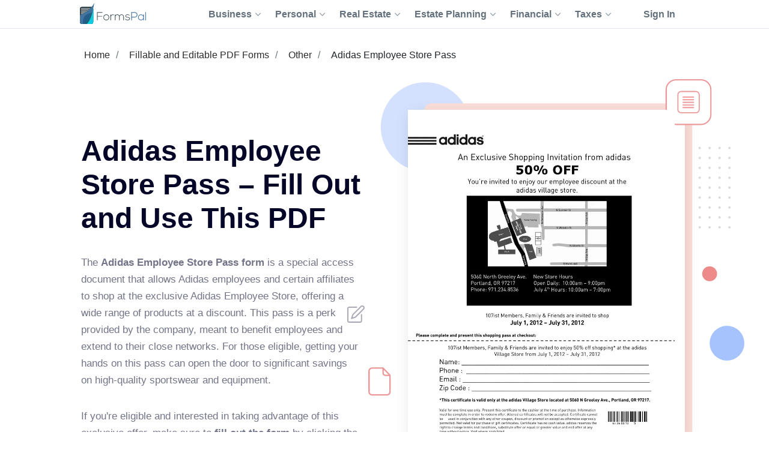

--- FILE ---
content_type: text/html;charset=UTF-8
request_url: https://formspal.com/pdf-forms/other/adidas-employee-store-pass/
body_size: 15222
content:
<!DOCTYPE html><html>
<head>
<meta http-equiv="Content-Type" content="text/html; charset=UTF-8">
<link rel="preconnect" href="https://fonts.gstatic.com">
<script>(function(w,d,s,l,i){w[l]=w[l]||[];w[l].push({'gtm.start':
							new Date().getTime(),event:'gtm.js'});var f=d.getElementsByTagName(s)[0],
							j=d.createElement(s),dl=l!='dataLayer'?'&l='+l:'';j.async=true;j.src=
							'https://www.googletagmanager.com/gtm.js?id='+i+dl;f.parentNode.insertBefore(j,f);
							})(window,document,'script','dataLayer','GTM-WNMWS4B');</script><title>Adidas Employee Store Pass ≡ Fill Out Printable PDF Forms</title>
<meta name="description" content="Browsing for Adidas Employee Store Pass? On FormsPal, anyone can find this form and change or fill it out with our PDF editor online. Use Adidas Employee Store Pass right now for free!">
<link rel="canonical" href="https://formspal.com/pdf-forms/other/adidas-employee-store-pass/">
<style>
					.sr-only {
						position: absolute;
						width: 1px;
						height: 1px;
						padding: 0;
						margin: -1px;
						overflow: hidden;
						clip: rect(0, 0, 0, 0);
						white-space: nowrap;
						border-width: 0;
					}
				</style>
<meta name="viewport" content="width=device-width, initial-scale=1, shrink-to-fit=no">
<meta name="robots" content="index, follow">
<link rel="shortcut icon" type="ico" href="/favicon.ico">
<link rel="apple-touch-icon" sizes="180x180" href="https://formspal.com/apple-touch-icon.png">
<link rel="icon" type="image/png" sizes="32x32" href="https://formspal.com/favicon-32x32.png">
<link rel="icon" type="image/png" sizes="16x16" href="https://formspal.com/favicon-16x16.png">
<link rel="mask-icon" href="https://formspal.com/safari-pinned-tab.svg" color="#5bbad5">
<meta name="google-site-verification" content="M6EI8EVFmhV11XW2YOpR3PkP6qX0Nq7p2N8QaVrqulo">
<link rel="preload" as="font" href="https://fonts.gstatic.com/s/roboto/v20/KFOlCnqEu92Fr1MmSU5fBBc4AMP6lQ.woff2" type="font/woff2" crossorigin="anonymous">
<link rel="preload" as="font" href="https://fonts.gstatic.com/s/roboto/v20/KFOmCnqEu92Fr1Mu4mxKKTU1Kg.woff2" type="font/woff2" crossorigin="anonymous">
<link rel="preload" as="font" href="https://fonts.gstatic.com/s/roboto/v20/KFOlCnqEu92Fr1MmEU9fBBc4AMP6lQ.woff2" type="font/woff2" crossorigin="anonymous">
<link rel="stylesheet" type="text/css" href="/build/assets/formspal_CvMN24JP.css" media="all">
<link rel="stylesheet" type="text/css" href="/build/assets/pdf-document-landing-2_aQSpoQbf.css" media="all">
<script type="module" src="/build/assets/pdf-document-landing-2-CUo70y5I.js"></script><script type="module" src="/build/assets/formspal-IYxYy91b.js"></script><script type="application/ld+json">
				{
					"@context": "https://schema.org",
					"@graph": [
						{
							"@type": "Organization",
							"@id": "https://formspal.com/#organization",
							"name": "FormsPal",
							"url": "https://formspal.com/",
							"sameAs": [
								"https://www.facebook.com/FormsPal/",
								"https://www.youtube.com/c/FormsPal/",
								"https://www.pinterest.com/formspal/",
								"https://twitter.com/FormsPal/"
							],
							"logo": {
								"@type": "ImageObject",
								"@id": "https://formspal.com/#logo",
								"inLanguage": "en-US",
								"url": "https://formspal.com/wp-content/uploads/2020/06/favicon-512.png",
								"contentUrl": "https://formspal.com/wp-content/uploads/2020/06/favicon-512.png",
								"width": 512,
								"height": 512,
								"caption": "FormsPal"
							},
							"image": {
								"@id": "https://formspal.com/#logo"
							},
							"legalName": "Altitude Software FZ-LLC",
							"address": {
								"@type": "PostalAddress",
								"addressLocality": "Al Hulaila Industrial Zone-FZ",
								"addressCountry": "UAE",
								"streetAddress": "W1-S011, Shed No.23",
								"addressRegion": "RAK"
							},
							"contactPoint": {
								"@type": "ContactPoint",
								"contactType": "customer support",
								"email": "support@formspal.com"
							}
						},
						{
							"@type": "WebSite",
							"@id": "https://formspal.com/#website",
							"url": "https://formspal.com/",
							"name": "FormsPal",
							"description": "Legal language is complex by nature, but we strive to make it easy to create various contracts and agreements at a fracture of a price by providing free fillable legal forms and simple step-by-step tools",
							"publisher": {
								"@id": "https://formspal.com/#organization"
							},
							"inLanguage": "en-US",
							"potentialAction": {
								"@type": "SearchAction",
								"target": {
									"@type": "EntryPoint",
									"urlTemplate": "https://formspal.com/?s={search_term_string}"
								},
								"query-input": "required name=search_term_string"
							}
						},
						{
							"@type": "ImageObject",
							"@id": "https://formspal.com/pdf-forms/other/adidas-employee-store-pass/#primaryimage",
							"inLanguage": "en-US",
							"url": "https://formspal.com/pdf-forms/other/adidas-employee-store-pass/adidas-employee-store-pass-preview.webp",
							"contentUrl": "https://formspal.com/pdf-forms/other/adidas-employee-store-pass/adidas-employee-store-pass-preview.webp",
							"width": "850",
							"height": "1100",
							"caption": "Adidas Employee Store Pass preview"
						},
						{
							"@type": "WebPage",
							"@id": "https://formspal.com/pdf-forms/other/adidas-employee-store-pass/#webpage",
							"url": "https://formspal.com/pdf-forms/other/adidas-employee-store-pass/",
							"name": "Adidas Employee Store Pass – Fill Out and Use This PDF",
							"isPartOf": {
								"@id": "https://formspal.com/#website"
							},
							"dateModified":  "2024-09-06",
							"description": "Browsing for Adidas Employee Store Pass? On FormsPal, anyone can find this form and change or fill it out with our PDF editor online. Use Adidas Employee Store Pass right now for free!",
							"breadcrumb": {
								"@id": "https://formspal.com/pdf-forms/other/adidas-employee-store-pass/#breadcrumb"
							},
							"inLanguage": "en-US",
							"potentialAction": [
								{
									"@type": "ReadAction",
									"target": [
										"https://formspal.com/pdf-forms/other/adidas-employee-store-pass/"
									]
								}
							]
						},
						{
							"@type": "BreadcrumbList",
							"@id": "https://formspal.com/pdf-forms/other/adidas-employee-store-pass/#breadcrumb",
							"itemListElement": [ 
								{
									"@type": "ListItem",
									"position": 1,
									"name": "Home",
									"item": "https://formspal.com/"
								}, 
								{
									"@type": "ListItem",
									"position": 2,
									"name": "Fillable and Editable PDF Forms",
									"item": "https://formspal.com/pdf-forms/"
								}, 
								{
									"@type": "ListItem",
									"position": 3,
									"name": "Other",
									"item": "https://formspal.com/pdf-forms/other/"
								}, 
								{
									"@type": "ListItem",
									"position": 4,
									"name": "Adidas Employee Store Pass",
									"item": "https://formspal.com/pdf-forms/other/adidas-employee-store-pass/"
								}
							]
						}
					]
				}
			</script><script type="application/ld+json">
					{
						"@context":"https://schema.org",
						"@type":"Product",
						"brand": {
							"@type": "Organization",
							"@id": "https://formspal.com/#organization"
						},
						"name": "Adidas Employee Store Pass ≡ Fill Out Printable PDF Forms",
						"description": "Browsing for Adidas Employee Store Pass? On FormsPal, anyone can find this form and change or fill it out with our PDF editor online. Use Adidas Employee Store Pass right now for free!",
						"aggregateRating": {
							"@type": "AggregateRating",
							"worstRating": "1",
							"bestRating": "5",
							"ratingValue": "5",
							"ratingCount": "1"
						}
					}
				</script><script type="application/ld+json">
					{
						"@context": "https://schema.org",
						"@type": "VideoObject",
						"name": "How To Get Adidas Employee Store Pass On The App!",
						"description": "You can now book a shopping trip at the Adidas Employee Store on the Adidas app. All you have to do is have an Adidas account and be within a certain range o...",
						"thumbnailUrl": "https://i.ytimg.com/vi/TZ2SsAc0zWI/maxresdefault.jpg",
						"duration": "PT6M12S",
						"contentUrl": "https://www.youtube.com/watch?v=TZ2SsAc0zWI",
						"embedUrl": "https://www.youtube.com/embed/TZ2SsAc0zWI",
						"uploadDate": "2020-07-09",
						"potentialAction": {
							"@type": "SeekToAction",
							"target": "https://youtu.be/TZ2SsAc0zWI?t={seek_to_second_number}",
							"startOffset-input": "required name=seek_to_second_number"
						}
					}
				</script><meta http-equiv="content-language" content="en-US">
<meta property="og:locale" content="en_US">
<meta property="og:type" content="website">
<meta property="og:title" content="Adidas Employee Store Pass ≡ Fill Out Printable PDF Forms">
<meta property="og:description" content="Adidas Employee Store Pass – Fill Out and Use This PDF">
<meta property="og:url" content="https://formspal.com/pdf-forms/other/adidas-employee-store-pass/">
<meta property="og:site_name" content="FormsPal">
<meta property="article:publisher" content="https://www.facebook.com/FormsPal">
<meta property="article:modified_time" content="2024-09-06">
<meta property="og:image" content="https://formspal.com/pdf-forms/other/adidas-employee-store-pass/adidas-employee-store-pass-preview.webp">
<meta property="og:image:width" content="850">
<meta property="og:image:height" content="1100">
<meta property="og:image:type" content="image/png">
<meta name="twitter:title" content="Adidas Employee Store Pass ≡ Fill Out Printable PDF Forms">
<meta name="twitter:card" content="summary_large_image">
<meta name="twitter:description" content="Adidas Employee Store Pass – Fill Out and Use This PDF">
<meta name="twitter:site" content="@FormsPal">
<script xmlns:str="http://exslt.org/strings" defer>
			window.SERVER_DATA = {
				
					show_state: true,
				
				paymentUrl: "",
				URL_CONSTRUCTOR_BASE: "/create",
				CREATE_DOC_URL: "https://app.formspal.com/pdf-editor/adidas-employee-store-pass",
				
					site_source: "formspal",
				
				documents: [
					
				],
				states: [
					
						{
							label: "Alabama",
							value: "al",
							id: 1,
						}
						,
						{
							label: "Alaska",
							value: "ak",
							id: 3,
						}
						,
						{
							label: "Arizona",
							value: "az",
							id: 5,
						}
						,
						{
							label: "Arkansas",
							value: "ar",
							id: 7,
						}
						,
						{
							label: "California",
							value: "ca",
							id: 9,
						}
						,
						{
							label: "Colorado",
							value: "co",
							id: 11,
						}
						,
						{
							label: "Connecticut",
							value: "ct",
							id: 13,
						}
						,
						{
							label: "Delaware",
							value: "de",
							id: 15,
						}
						,
						{
							label: "District of Columbia",
							value: "dc",
							id: 17,
						}
						,
						{
							label: "Florida",
							value: "fl",
							id: 19,
						}
						,
						{
							label: "Georgia",
							value: "ga",
							id: 21,
						}
						,
						{
							label: "Hawaii",
							value: "hi",
							id: 23,
						}
						,
						{
							label: "Idaho",
							value: "id",
							id: 25,
						}
						,
						{
							label: "Illinois",
							value: "il",
							id: 27,
						}
						,
						{
							label: "Indiana",
							value: "in",
							id: 29,
						}
						,
						{
							label: "Iowa",
							value: "ia",
							id: 31,
						}
						,
						{
							label: "Kansas",
							value: "ks",
							id: 33,
						}
						,
						{
							label: "Kentucky",
							value: "ky",
							id: 35,
						}
						,
						{
							label: "Louisiana",
							value: "la",
							id: 37,
						}
						,
						{
							label: "Maine",
							value: "me",
							id: 39,
						}
						,
						{
							label: "Maryland",
							value: "md",
							id: 41,
						}
						,
						{
							label: "Massachusetts",
							value: "ma",
							id: 43,
						}
						,
						{
							label: "Michigan",
							value: "mi",
							id: 45,
						}
						,
						{
							label: "Minnesota",
							value: "mn",
							id: 47,
						}
						,
						{
							label: "Mississippi",
							value: "ms",
							id: 49,
						}
						,
						{
							label: "Missouri",
							value: "mo",
							id: 51,
						}
						,
						{
							label: "Montana",
							value: "mt",
							id: 53,
						}
						,
						{
							label: "Nebraska",
							value: "ne",
							id: 55,
						}
						,
						{
							label: "Nevada",
							value: "nv",
							id: 57,
						}
						,
						{
							label: "New Hampshire",
							value: "nh",
							id: 59,
						}
						,
						{
							label: "New Jersey",
							value: "nj",
							id: 61,
						}
						,
						{
							label: "New Mexico",
							value: "nm",
							id: 63,
						}
						,
						{
							label: "New York",
							value: "ny",
							id: 65,
						}
						,
						{
							label: "North Carolina",
							value: "nc",
							id: 67,
						}
						,
						{
							label: "North Dakota",
							value: "nd",
							id: 69,
						}
						,
						{
							label: "Ohio",
							value: "oh",
							id: 71,
						}
						,
						{
							label: "Oklahoma",
							value: "ok",
							id: 73,
						}
						,
						{
							label: "Oregon",
							value: "or",
							id: 75,
						}
						,
						{
							label: "Pennsylvania",
							value: "pa",
							id: 77,
						}
						,
						{
							label: "Rhode Island",
							value: "ri",
							id: 79,
						}
						,
						{
							label: "South Carolina",
							value: "sc",
							id: 81,
						}
						,
						{
							label: "South Dakota",
							value: "sd",
							id: 83,
						}
						,
						{
							label: "Tennessee",
							value: "tn",
							id: 85,
						}
						,
						{
							label: "Texas",
							value: "tx",
							id: 87,
						}
						,
						{
							label: "Utah",
							value: "ut",
							id: 89,
						}
						,
						{
							label: "Vermont",
							value: "vt",
							id: 91,
						}
						,
						{
							label: "Virginia",
							value: "va",
							id: 93,
						}
						,
						{
							label: "Washington",
							value: "wa",
							id: 95,
						}
						,
						{
							label: "West Virginia",
							value: "wv",
							id: 97,
						}
						,
						{
							label: "Wisconsin",
							value: "wi",
							id: 99,
						}
						,
						{
							label: "Wyoming",
							value: "wy",
							id: 101,
						}
						
				],
				docTypes: [
					
				],
			}
		</script><script xmlns:str="http://exslt.org/strings" defer>
			window.vocab = {
				search_input_placeholder: "Search any document...",
				select_state_placeholder: "All States",
				document_name: "Adidas Employee Store Pass",
				all_pages: {
					why_we_item_1: "<h4>Free to Use</h4><strong>FormsPal is free to use without any limitations for the first 7 days.</strong> Edit, print and save your document on any device anytime.",
					why_we_item_2: "<h4>Legal and Reliable</h4><strong>Our forms are attorney-approved and valid in your state.</strong> Don’t risk your time and money 							by downloading sketchy forms online. <br />Join the hundreds of our satified daily customer.",
					why_we_item_3: "<h4>Fast and Easy</h4>Our state-of-art custom forms building software is created with you in mind. 							<strong>Answer simple questions and get your Bill of Sale in under 5 minutes.</strong>",
					why_we_item_4: "<h4>Secure and Transparent</h4><strong>You can be that certain that your data is safe with us.</strong> <br />We use advanced encryption 							technology and don’t share your information wih anyone.",
					sign_up_title: "Sign Up",
					validation_error_required: "Required field",
					validation_error_email: "Wrong email",
					validation_error_min_length: "Min [count] symbol",
					add_sign_title: "Add signature",
					add_sign_subtitle: "After adding a signature, you can move it.",
					back_text: "Back",
					download_text: "Download",
					save_continue_text: "Save & Continue",
					save_continue_and_export_text: "Save & Export",
					create_doc_text: "Create My Document",
					search_text: "Search",
					select_state_placeholder_mob: "State",
					select_type_placeholder: "Select Type",
					select_state_placeholder: "All States",
				},
				doc_templates: {
					sign_up_for_down_load: "Sign Up to Download Your Document",
					account_benefit_1: "Creating an account allows you to <strong>save your progress and edit, print, or view your 						document</strong> anytime on any device.",
					account_benefit_2: "We respect your privacy: <strong> we do not share or view your 						information </strong> and all your saved documents are encrypted 						with state of art cryptographic protocols to make sure your 						data is protected and documents are securely stored for future reference.",
					account_benefit_3: "<strong>We do not send spam</strong> or any promotional materials or unsolicited emails.",
					why_create_account: "Why create a free account?",
					why_create_account_item_1: "Edit, print, and save your documents: One-click printing",
					why_create_account_item_2: "Download in Word or PDF:<br />No technical skills required",
					why_create_account_item_3: "Send via Email: Submit <br />your docs effortlessly",
					why_create_account_item_4: "Edit anytime: Update <br />or create new versions",
					not_filled_fields_prompt: "The form contains empty fields. You can edit the document or download it as is.",
					success_add_sign: "Your signature was added successfully",
					preview_doc_content: "<p><span style=\"font-size: xx-large;\"><strong>Great Job!</strong></span></p><p>Create an Account for Free to Save, Print, or Further Customize Your Adidas Employee Store Pass Now:</p>",
				}
			}
		</script>
</head>
<body class="">
<noscript><iframe src="https://www.googletagmanager.com/ns.html?id=GTM-WNMWS4B" height="0" width="0" style="display:none;visibility:hidden"></iframe></noscript>
<header class="header-formspal page-header"><div class="container">
<div class="main-logo"><a href="https://formspal.com/" aria-label="FormsPal Logo"><img src="https://formspal.com/wp-content/themes/formspal/assets/img/logo.svg" alt="FormsPal Logo" width="110" height="35"></a></div>
<div class="main-menu">
<nav class="main-menu__navigation"><ul id="menu-primary-menu" class="main-menu__top-menu-list">
<li id="menu-item-41886" tabindex="0" data-order="1" class="menu-item menu-item-type-custom menu-item-object-custom main-menu__item_has-sub main-menu__item">
<span> Business <svg xmlns="http://www.w3.org/2000/svg" class="chevron" width="14" height="8" viewBox="0 0 14 8" fill="none"><path d="M1 1L7 7L13 1" stroke="#8F99A4" stroke-width="2" stroke-linecap="round" stroke-linejoin="round"></path></svg></span><ul class="main-menu__sub-menu">
<li id="menu-item-41887" class="menu-item menu-item-type-custom menu-item-object-custom main-menu__sub-item_has-sub main-menu__sub-item">
<span> Starting <svg xmlns="http://www.w3.org/2000/svg" class="chevron" width="14" height="8" viewBox="0 0 14 8" fill="none"><path d="M1 1L7 7L13 1" stroke="#8F99A4" stroke-width="2" stroke-linecap="round" stroke-linejoin="round"></path></svg></span><ul class="main-menu__sub-sub-menu">
<li id="menu-item-41888" class="menu-item menu-item-type-custom menu-item-object-custom main-menu__sub-item_has-sub main-menu__sub-sub-item">
<a href="https://formspal.com/llc-operating-agreement-template/"> LLC Operating Agreement <svg xmlns="http://www.w3.org/2000/svg" class="chevron" width="14" height="8" viewBox="0 0 14 8" fill="none"><path d="M1 1L7 7L13 1" stroke="#8F99A4" stroke-width="2" stroke-linecap="round" stroke-linejoin="round"></path></svg></a><ul class="main-menu__sub-sub-menu">
<li id="menu-item-41889" class="menu-item menu-item-type-custom menu-item-object-custom main-menu__sub-sub-item"><a href="https://formspal.com/llc-operating-agreement-template/single-member/">Single-Member Operating Agreement</a></li>
<li id="menu-item-41890" class="menu-item menu-item-type-custom menu-item-object-custom main-menu__sub-sub-item"><a href="https://formspal.com/llc-operating-agreement-template/multi-member/">Multi-Member Operating Agreement</a></li>
</ul>
</li>
<li id="menu-item-41891" class="menu-item menu-item-type-custom menu-item-object-custom main-menu__sub-sub-item"><a href="https://formspal.com/articles-of-incorporation-template/">Articles of Incorporation</a></li>
<li id="menu-item-41892" class="menu-item menu-item-type-custom menu-item-object-custom main-menu__sub-sub-item"><a href="https://formspal.com/corporate-bylaws-template/">Corporate Bylaws</a></li>
<li id="menu-item-41893" class="menu-item menu-item-type-custom menu-item-object-custom main-menu__sub-sub-item"><a href="https://formspal.com/purchase-agreement/business/">Business Purchase Agreement</a></li>
</ul>
</li>
<li id="menu-item-41894" class="menu-item menu-item-type-custom menu-item-object-custom main-menu__sub-item_has-sub main-menu__sub-item">
<span> Operating <svg xmlns="http://www.w3.org/2000/svg" class="chevron" width="14" height="8" viewBox="0 0 14 8" fill="none"><path d="M1 1L7 7L13 1" stroke="#8F99A4" stroke-width="2" stroke-linecap="round" stroke-linejoin="round"></path></svg></span><ul class="main-menu__sub-sub-menu">
<li id="menu-item-41895" class="menu-item menu-item-type-custom menu-item-object-custom main-menu__sub-item_has-sub main-menu__sub-sub-item">
<a href="https://formspal.com/nda-agreement-template/"> Non-Disclosure Agreements (NDA) <svg xmlns="http://www.w3.org/2000/svg" class="chevron" width="14" height="8" viewBox="0 0 14 8" fill="none"><path d="M1 1L7 7L13 1" stroke="#8F99A4" stroke-width="2" stroke-linecap="round" stroke-linejoin="round"></path></svg></a><ul class="main-menu__sub-sub-menu">
<li id="menu-item-41896" class="menu-item menu-item-type-custom menu-item-object-custom main-menu__sub-sub-item"><a href="https://formspal.com/nda-agreement-template/business-associate-agreement/">Business Associate (HIPPA) NDA</a></li>
<li id="menu-item-41897" class="menu-item menu-item-type-custom menu-item-object-custom main-menu__sub-sub-item"><a href="https://formspal.com/nda-agreement-template/mutual/">Mutual NDA</a></li>
<li id="menu-item-41898" class="menu-item menu-item-type-custom menu-item-object-custom main-menu__sub-sub-item"><a href="https://formspal.com/nda-agreement-template/employee-confidentiality-agreement/">Employee HIPPA NDA</a></li>
</ul>
</li>
<li id="menu-item-41899" class="menu-item menu-item-type-custom menu-item-object-custom main-menu__sub-item_has-sub main-menu__sub-sub-item">
<a href="https://formspal.com/letter-of-intent-template/"> Letter of Intent (LOI) <svg xmlns="http://www.w3.org/2000/svg" class="chevron" width="14" height="8" viewBox="0 0 14 8" fill="none"><path d="M1 1L7 7L13 1" stroke="#8F99A4" stroke-width="2" stroke-linecap="round" stroke-linejoin="round"></path></svg></a><ul class="main-menu__sub-sub-menu">
<li id="menu-item-41900" class="menu-item menu-item-type-custom menu-item-object-custom main-menu__sub-sub-item"><a href="https://formspal.com/letter-of-intent-template/purchase/business/">LOI to Purchase Business</a></li>
<li id="menu-item-41901" class="menu-item menu-item-type-custom menu-item-object-custom main-menu__sub-sub-item"><a href="https://formspal.com/letter-of-intent-template/investment/">LOI to Invest</a></li>
</ul>
</li>
<li id="menu-item-41902" class="menu-item menu-item-type-custom menu-item-object-custom main-menu__sub-item_has-sub main-menu__sub-sub-item">
<a href="https://formspal.com/release-of-liability-form/"> Release of Liability <svg xmlns="http://www.w3.org/2000/svg" class="chevron" width="14" height="8" viewBox="0 0 14 8" fill="none"><path d="M1 1L7 7L13 1" stroke="#8F99A4" stroke-width="2" stroke-linecap="round" stroke-linejoin="round"></path></svg></a><ul class="main-menu__sub-sub-menu">
<li id="menu-item-41903" class="menu-item menu-item-type-custom menu-item-object-custom main-menu__sub-sub-item"><a href="https://formspal.com/release-of-liability-form/medical-hipaa/">Medical (HIPPA) Release</a></li>
<li id="menu-item-41904" class="menu-item menu-item-type-custom menu-item-object-custom main-menu__sub-sub-item"><a href="https://formspal.com/release-of-liability-form/photo-release-form/">Photo Release</a></li>
<li id="menu-item-41905" class="menu-item menu-item-type-custom menu-item-object-custom main-menu__sub-sub-item"><a href="https://formspal.com/release-of-liability-form/video-release-form/">Video Release</a></li>
<li id="menu-item-41906" class="menu-item menu-item-type-custom menu-item-object-custom main-menu__sub-sub-item"><a href="https://formspal.com/release-of-liability-form/mechanics-lien-release-form/">Contractor Release</a></li>
</ul>
</li>
<li id="menu-item-41907" class="menu-item menu-item-type-custom menu-item-object-custom main-menu__sub-sub-item"><a href="https://formspal.com/hold-harmless-agreement/">Hold Harmless Agreement</a></li>
<li id="menu-item-41908" class="menu-item menu-item-type-custom menu-item-object-custom main-menu__sub-sub-item"><a href="https://formspal.com/non-compete-agreement-template/">Non-Compete Agreements (NCA)</a></li>
<li id="menu-item-41909" class="menu-item menu-item-type-custom menu-item-object-custom main-menu__sub-sub-item"><a href="https://formspal.com/employee-handbook-template/">Employee Handbook</a></li>
</ul>
</li>
<li id="menu-item-48871" class="menu-item menu-item-type-custom menu-item-object-custom main-menu__sub-item"><a href="https://formspal.com/employment-forms/">Employment</a></li>
</ul>
</li>
<li id="menu-item-41975" tabindex="0" data-order="1" class="menu-item menu-item-type-custom menu-item-object-custom main-menu__item_has-sub main-menu__item">
<span> Personal <svg xmlns="http://www.w3.org/2000/svg" class="chevron" width="14" height="8" viewBox="0 0 14 8" fill="none"><path d="M1 1L7 7L13 1" stroke="#8F99A4" stroke-width="2" stroke-linecap="round" stroke-linejoin="round"></path></svg></span><ul class="main-menu__sub-menu">
<li id="menu-item-41976" class="menu-item menu-item-type-custom menu-item-object-custom main-menu__sub-item_has-sub main-menu__sub-item">
<a href="https://formspal.com/affidavit-forms/"> Affidavits <svg xmlns="http://www.w3.org/2000/svg" class="chevron" width="14" height="8" viewBox="0 0 14 8" fill="none"><path d="M1 1L7 7L13 1" stroke="#8F99A4" stroke-width="2" stroke-linecap="round" stroke-linejoin="round"></path></svg></a><ul class="main-menu__sub-sub-menu">
<li id="menu-item-41977" class="menu-item menu-item-type-custom menu-item-object-custom main-menu__sub-sub-item"><a href="https://formspal.com/affidavit-forms/affidavit-of-heirship/">Affidavit of Heirship</a></li>
<li id="menu-item-41978" class="menu-item menu-item-type-custom menu-item-object-custom main-menu__sub-sub-item"><a href="https://formspal.com/affidavit-forms/affidavit-of-residency/">Affidavit of Residency</a></li>
<li id="menu-item-41979" class="menu-item menu-item-type-custom menu-item-object-custom main-menu__sub-sub-item"><a href="https://formspal.com/affidavit-forms/affidavit-of-service/">Affidavit of Service</a></li>
<li id="menu-item-41980" class="menu-item menu-item-type-custom menu-item-object-custom main-menu__sub-sub-item"><a href="https://formspal.com/affidavit-forms/affidavit-of-correction/">Affidavit of Correction</a></li>
<li id="menu-item-41981" class="menu-item menu-item-type-custom menu-item-object-custom main-menu__sub-sub-item"><a href="https://formspal.com/affidavit-forms/gift-affidavit/">Affidavit of Gift</a></li>
<li id="menu-item-41982" class="menu-item menu-item-type-custom menu-item-object-custom main-menu__sub-sub-item"><a href="https://formspal.com/small-estate-affidavit/">Small Estate Affidavit</a></li>
</ul>
</li>
<li id="menu-item-41983" class="menu-item menu-item-type-custom menu-item-object-custom main-menu__sub-item_has-sub main-menu__sub-item">
<span> Marriage <svg xmlns="http://www.w3.org/2000/svg" class="chevron" width="14" height="8" viewBox="0 0 14 8" fill="none"><path d="M1 1L7 7L13 1" stroke="#8F99A4" stroke-width="2" stroke-linecap="round" stroke-linejoin="round"></path></svg></span><ul class="main-menu__sub-sub-menu">
<li id="menu-item-41984" class="menu-item menu-item-type-custom menu-item-object-custom main-menu__sub-sub-item"><a href="https://formspal.com/prenuptial-agreement-template/">Prenuptial Agreement</a></li>
<li id="menu-item-41985" class="menu-item menu-item-type-custom menu-item-object-custom main-menu__sub-sub-item"><a href="https://formspal.com/marital-divorce-settlement-agreement/">Divorce Settlement Agreement</a></li>
<li id="menu-item-41986" class="menu-item menu-item-type-custom menu-item-object-custom main-menu__sub-sub-item"><a href="https://formspal.com/separation-agreement-template/">Legal Separation Agreement</a></li>
</ul>
</li>
<li id="menu-item-41987" class="menu-item menu-item-type-custom menu-item-object-custom main-menu__sub-item_has-sub main-menu__sub-item">
<span> Children <svg xmlns="http://www.w3.org/2000/svg" class="chevron" width="14" height="8" viewBox="0 0 14 8" fill="none"><path d="M1 1L7 7L13 1" stroke="#8F99A4" stroke-width="2" stroke-linecap="round" stroke-linejoin="round"></path></svg></span><ul class="main-menu__sub-sub-menu">
<li id="menu-item-41988" class="menu-item menu-item-type-custom menu-item-object-custom main-menu__sub-sub-item"><a href="https://formspal.com/power-of-attorney/child-power-of-attorney/">Minor Power of Attorney</a></li>
<li id="menu-item-41989" class="menu-item menu-item-type-custom menu-item-object-custom main-menu__sub-sub-item"><a href="https://formspal.com/release-of-liability-form/photo-release-form/minors/">Minor Photo Release</a></li>
<li id="menu-item-41990" class="menu-item menu-item-type-custom menu-item-object-custom main-menu__sub-sub-item"><a href="https://formspal.com/pdf-forms/temporary-custody-form/">Temporary Custody Form</a></li>
</ul>
</li>
<li id="menu-item-48870" class="menu-item menu-item-type-custom menu-item-object-custom main-menu__sub-item"><a href="https://formspal.com/consent-form/">Consent Forms</a></li>
<li id="menu-item-41991" class="menu-item menu-item-type-custom menu-item-object-custom main-menu__sub-item_has-sub main-menu__sub-item">
<a href="https://formspal.com/recommendation-letter-template/"> Letters of Recommendation <svg xmlns="http://www.w3.org/2000/svg" class="chevron" width="14" height="8" viewBox="0 0 14 8" fill="none"><path d="M1 1L7 7L13 1" stroke="#8F99A4" stroke-width="2" stroke-linecap="round" stroke-linejoin="round"></path></svg></a><ul class="main-menu__sub-sub-menu">
<li id="menu-item-41992" class="menu-item menu-item-type-custom menu-item-object-custom main-menu__sub-sub-item"><a href="https://formspal.com/recommendation-letter-template/character-reference-for-court/">Character Letter for Court</a></li>
<li id="menu-item-41993" class="menu-item menu-item-type-custom menu-item-object-custom main-menu__sub-sub-item"><a href="https://formspal.com/recommendation-letter-template/character-reference-for-court/immigration/">Immigration Letter of Support</a></li>
<li id="menu-item-41994" class="menu-item menu-item-type-custom menu-item-object-custom main-menu__sub-sub-item"><a href="https://formspal.com/recommendation-letter-template/personal/">Personal Reference Letter</a></li>
<li id="menu-item-41995" class="menu-item menu-item-type-custom menu-item-object-custom main-menu__sub-sub-item"><a href="https://formspal.com/recommendation-letter-template/job/">Job Recommendation Letter</a></li>
<li id="menu-item-41996" class="menu-item menu-item-type-custom menu-item-object-custom main-menu__sub-sub-item"><a href="https://formspal.com/recommendation-letter-template/scholarship/">Scholarship Recommendation Letter</a></li>
<li id="menu-item-41997" class="menu-item menu-item-type-custom menu-item-object-custom main-menu__sub-sub-item"><a href="https://formspal.com/recommendation-letter-template/student/">Student Recommendation Letter</a></li>
<li id="menu-item-41998" class="menu-item menu-item-type-custom menu-item-object-custom main-menu__sub-sub-item"><a href="https://formspal.com/recommendation-letter-template/eagle-scout/">Eagle Scout Recommendation Letter</a></li>
<li id="menu-item-41999" class="menu-item menu-item-type-custom menu-item-object-custom main-menu__sub-sub-item"><a href="https://formspal.com/recommendation-letter-template/landlord/">Landlord (Tenant) Recommendation Letter</a></li>
<li id="menu-item-42000" class="menu-item menu-item-type-custom menu-item-object-custom main-menu__sub-sub-item"><a href="https://formspal.com/recommendation-letter-template/coworker/">Coworker Recommendation Letter</a></li>
</ul>
</li>
<li id="menu-item-42001" class="menu-item menu-item-type-custom menu-item-object-custom main-menu__sub-item_has-sub main-menu__sub-item">
<a href="https://formspal.com/resignation-letter/"> Letters of Resignation <svg xmlns="http://www.w3.org/2000/svg" class="chevron" width="14" height="8" viewBox="0 0 14 8" fill="none"><path d="M1 1L7 7L13 1" stroke="#8F99A4" stroke-width="2" stroke-linecap="round" stroke-linejoin="round"></path></svg></a><ul class="main-menu__sub-sub-menu">
<li id="menu-item-42002" class="menu-item menu-item-type-custom menu-item-object-custom main-menu__sub-sub-item"><a href="https://formspal.com/resignation-letter/two-week-notice/">Two-Week Notice Letter</a></li>
<li id="menu-item-42003" class="menu-item menu-item-type-custom menu-item-object-custom main-menu__sub-sub-item"><a href="https://formspal.com/resignation-letter/retirement/">Retirement Letter</a></li>
<li id="menu-item-42004" class="menu-item menu-item-type-custom menu-item-object-custom main-menu__sub-sub-item"><a href="https://formspal.com/resignation-letter/immediate/">Immediate Resignation Letter</a></li>
<li id="menu-item-42005" class="menu-item menu-item-type-custom menu-item-object-custom main-menu__sub-sub-item"><a href="https://formspal.com/resignation-letter/teacher/">Teacher Resignation Letter</a></li>
</ul>
</li>
</ul>
</li>
<li id="menu-item-41910" tabindex="0" data-order="1" class="menu-item menu-item-type-custom menu-item-object-custom main-menu__item_has-sub main-menu__item">
<span> Real Estate <svg xmlns="http://www.w3.org/2000/svg" class="chevron" width="14" height="8" viewBox="0 0 14 8" fill="none"><path d="M1 1L7 7L13 1" stroke="#8F99A4" stroke-width="2" stroke-linecap="round" stroke-linejoin="round"></path></svg></span><ul class="main-menu__sub-menu">
<li id="menu-item-41911" class="menu-item menu-item-type-custom menu-item-object-custom main-menu__sub-item_has-sub main-menu__sub-item">
<a href="https://formspal.com/rental-lease-agreement-forms/"> Lease\Rental Agreements <svg xmlns="http://www.w3.org/2000/svg" class="chevron" width="14" height="8" viewBox="0 0 14 8" fill="none"><path d="M1 1L7 7L13 1" stroke="#8F99A4" stroke-width="2" stroke-linecap="round" stroke-linejoin="round"></path></svg></a><ul class="main-menu__sub-sub-menu">
<li id="menu-item-41912" class="menu-item menu-item-type-custom menu-item-object-custom main-menu__sub-sub-item"><a href="https://formspal.com/rental-lease-agreement-forms/simple-one-page-lease/">Simple Lease Agreement (One-Page)</a></li>
<li id="menu-item-41913" class="menu-item menu-item-type-custom menu-item-object-custom main-menu__sub-sub-item"><a href="https://formspal.com/rental-lease-agreement-forms/room-agreement/">Room Rental Agreement</a></li>
<li id="menu-item-41914" class="menu-item menu-item-type-custom menu-item-object-custom main-menu__sub-sub-item"><a href="https://formspal.com/rental-lease-agreement-forms/lease-to-own-agreement/">Rent to Own Contract</a></li>
<li id="menu-item-41915" class="menu-item menu-item-type-custom menu-item-object-custom main-menu__sub-sub-item"><a href="https://formspal.com/rental-lease-agreement-forms/sublease-agreement/">Sublease Agreement</a></li>
<li id="menu-item-41916" class="menu-item menu-item-type-custom menu-item-object-custom main-menu__sub-sub-item"><a href="https://formspal.com/rental-lease-agreement-forms/commercial-lease/">Commercial Lease Agreements</a></li>
<li id="menu-item-41917" class="menu-item menu-item-type-custom menu-item-object-custom main-menu__sub-sub-item"><a href="https://formspal.com/rental-lease-agreement-forms/month-to-month-rental-agreement/">Monthly Lease Agreement</a></li>
</ul>
</li>
<li id="menu-item-41918" class="menu-item menu-item-type-custom menu-item-object-custom main-menu__sub-item_has-sub main-menu__sub-item">
<a href="https://formspal.com/eviction-notice/"> Eviction Notices <svg xmlns="http://www.w3.org/2000/svg" class="chevron" width="14" height="8" viewBox="0 0 14 8" fill="none"><path d="M1 1L7 7L13 1" stroke="#8F99A4" stroke-width="2" stroke-linecap="round" stroke-linejoin="round"></path></svg></a><ul class="main-menu__sub-sub-menu">
<li id="menu-item-41919" class="menu-item menu-item-type-custom menu-item-object-custom main-menu__sub-sub-item"><a href="https://formspal.com/eviction-notice/pay-or-quit-notice/">Late Rent Notice (Pay or Quit)</a></li>
<li id="menu-item-41920" class="menu-item menu-item-type-custom menu-item-object-custom main-menu__sub-sub-item"><a href="https://formspal.com/eviction-notice/3-day-notice-to-vacate/">3-day Notice to Quit</a></li>
<li id="menu-item-41921" class="menu-item menu-item-type-custom menu-item-object-custom main-menu__sub-sub-item"><a href="https://formspal.com/eviction-notice/60-day-notice-to-vacate/">60-day Notice to Vacate</a></li>
</ul>
</li>
<li id="menu-item-41922" class="menu-item menu-item-type-custom menu-item-object-custom main-menu__sub-item_has-sub main-menu__sub-item">
<a href="https://formspal.com/deed-forms/"> Deed Forms <svg xmlns="http://www.w3.org/2000/svg" class="chevron" width="14" height="8" viewBox="0 0 14 8" fill="none"><path d="M1 1L7 7L13 1" stroke="#8F99A4" stroke-width="2" stroke-linecap="round" stroke-linejoin="round"></path></svg></a><ul class="main-menu__sub-sub-menu">
<li id="menu-item-41923" class="menu-item menu-item-type-custom menu-item-object-custom main-menu__sub-sub-item"><a href="https://formspal.com/deed-forms/quitclaim/">Quitclaim Deed</a></li>
<li id="menu-item-41924" class="menu-item menu-item-type-custom menu-item-object-custom main-menu__sub-sub-item"><a href="https://formspal.com/deed-forms/lady-bird/">Lady Bird Deed</a></li>
<li id="menu-item-41925" class="menu-item menu-item-type-custom menu-item-object-custom main-menu__sub-sub-item"><a href="https://formspal.com/deed-forms/general-warranty/">General Warranty Deed</a></li>
<li id="menu-item-41926" class="menu-item menu-item-type-custom menu-item-object-custom main-menu__sub-sub-item"><a href="https://formspal.com/deed-forms/transfer-on-death/">Transfer-on-Death Deed</a></li>
<li id="menu-item-41927" class="menu-item menu-item-type-custom menu-item-object-custom main-menu__sub-sub-item"><a href="https://formspal.com/deed-forms/deed-of-trust/">Trust Deed</a></li>
<li id="menu-item-41928" class="menu-item menu-item-type-custom menu-item-object-custom main-menu__sub-sub-item"><a href="https://formspal.com/deed-forms/gift/">Gift Deed</a></li>
</ul>
</li>
<li id="menu-item-41929" class="menu-item menu-item-type-custom menu-item-object-custom main-menu__sub-item"><a href="https://formspal.com/rental-lease-agreement-forms/termination-letter/">Lease Termination Letter</a></li>
<li id="menu-item-41930" class="menu-item menu-item-type-custom menu-item-object-custom main-menu__sub-item"><a href="https://formspal.com/rental-lease-agreement-forms/application/">Rental Application</a></li>
<li id="menu-item-41931" class="menu-item menu-item-type-custom menu-item-object-custom main-menu__sub-item"><a href="https://formspal.com/employment-verification-letter/">Employment Verification Letter</a></li>
<li id="menu-item-41932" class="menu-item menu-item-type-custom menu-item-object-custom main-menu__sub-item"><a href="https://formspal.com/rental-lease-agreement-forms/rent-increase-notice/">Rent Increase Notice</a></li>
<li id="menu-item-41933" class="menu-item menu-item-type-custom menu-item-object-custom main-menu__sub-item"><a href="https://formspal.com/rental-lease-agreement-forms/lease-nonrenewal-notice/">Notice of Lease Non-renewal</a></li>
<li id="menu-item-41934" class="menu-item menu-item-type-custom menu-item-object-custom main-menu__sub-item"><a href="https://formspal.com/purchase-agreement/real-estate/">Real Estate Purchase Agreement</a></li>
<li id="menu-item-41935" class="menu-item menu-item-type-custom menu-item-object-custom main-menu__sub-item"><a href="https://formspal.com/purchase-agreement/real-estate/disclosure-statement/">Property Disclosure Form</a></li>
</ul>
</li>
<li id="menu-item-41936" tabindex="0" data-order="1" class="menu-item menu-item-type-custom menu-item-object-custom main-menu__item_has-sub main-menu__item">
<span> Estate Planning <svg xmlns="http://www.w3.org/2000/svg" class="chevron" width="14" height="8" viewBox="0 0 14 8" fill="none"><path d="M1 1L7 7L13 1" stroke="#8F99A4" stroke-width="2" stroke-linecap="round" stroke-linejoin="round"></path></svg></span><ul class="main-menu__sub-menu">
<li id="menu-item-41937" class="menu-item menu-item-type-custom menu-item-object-custom main-menu__sub-item_has-sub main-menu__sub-item">
<a href="https://formspal.com/power-of-attorney/"> Power of Attorney <svg xmlns="http://www.w3.org/2000/svg" class="chevron" width="14" height="8" viewBox="0 0 14 8" fill="none"><path d="M1 1L7 7L13 1" stroke="#8F99A4" stroke-width="2" stroke-linecap="round" stroke-linejoin="round"></path></svg></a><ul class="main-menu__sub-sub-menu">
<li id="menu-item-41938" class="menu-item menu-item-type-custom menu-item-object-custom main-menu__sub-sub-item"><a href="https://formspal.com/power-of-attorney/durable-power-of-attorney/">Durable Power of Attorney</a></li>
<li id="menu-item-41939" class="menu-item menu-item-type-custom menu-item-object-custom main-menu__sub-sub-item"><a href="https://formspal.com/power-of-attorney/medical-power-of-attorney/">Medical Power of Attorney</a></li>
<li id="menu-item-41940" class="menu-item menu-item-type-custom menu-item-object-custom main-menu__sub-sub-item"><a href="https://formspal.com/power-of-attorney/limited-power-of-attorney/">Limited (Special) Power of Attorney</a></li>
<li id="menu-item-41941" class="menu-item menu-item-type-custom menu-item-object-custom main-menu__sub-sub-item"><a href="https://formspal.com/power-of-attorney/general-power-of-attorney/">General Power of Attorney</a></li>
<li id="menu-item-41942" class="menu-item menu-item-type-custom menu-item-object-custom main-menu__sub-sub-item"><a href="https://formspal.com/power-of-attorney/revocation-power-of-attorney/">Power of Attorney Revocation</a></li>
<li id="menu-item-41943" class="menu-item menu-item-type-custom menu-item-object-custom main-menu__sub-sub-item"><a href="https://formspal.com/power-of-attorney/real-estate-power-of-attorney/">Real Estate Power of Attorney</a></li>
<li id="menu-item-41944" class="menu-item menu-item-type-custom menu-item-object-custom main-menu__sub-sub-item"><a href="https://formspal.com/power-of-attorney/motor-vehicle-power-of-attorney/">Motor Vehicle Power of Attorney</a></li>
<li id="menu-item-41945" class="menu-item menu-item-type-custom menu-item-object-custom main-menu__sub-sub-item"><a href="https://formspal.com/power-of-attorney/irs-power-of-attorney/">Tax Power of Attorney (IRS 2848)</a></li>
</ul>
</li>
<li id="menu-item-41946" class="menu-item menu-item-type-custom menu-item-object-custom main-menu__sub-item"><a href="https://formspal.com/last-will/">Last Will and Testament</a></li>
<li id="menu-item-41947" class="menu-item menu-item-type-custom menu-item-object-custom main-menu__sub-item"><a href="https://formspal.com/last-will/codicil-form/">Codicil to Will (Amendment)</a></li>
<li id="menu-item-41948" class="menu-item menu-item-type-custom menu-item-object-custom main-menu__sub-item"><a href="https://formspal.com/living-will/">Living Will</a></li>
<li id="menu-item-41949" class="menu-item menu-item-type-custom menu-item-object-custom main-menu__sub-item"><a href="https://formspal.com/dnr-form/">DNR Order</a></li>
</ul>
</li>
<li id="menu-item-41950" tabindex="0" data-order="1" class="menu-item menu-item-type-custom menu-item-object-custom main-menu__item_has-sub main-menu__item">
<span> Financial <svg xmlns="http://www.w3.org/2000/svg" class="chevron" width="14" height="8" viewBox="0 0 14 8" fill="none"><path d="M1 1L7 7L13 1" stroke="#8F99A4" stroke-width="2" stroke-linecap="round" stroke-linejoin="round"></path></svg></span><ul class="main-menu__sub-menu">
<li id="menu-item-41951" class="menu-item menu-item-type-custom menu-item-object-custom main-menu__sub-item_has-sub main-menu__sub-item">
<a href="https://formspal.com/bill-of-sale/"> Bill of Sale <svg xmlns="http://www.w3.org/2000/svg" class="chevron" width="14" height="8" viewBox="0 0 14 8" fill="none"><path d="M1 1L7 7L13 1" stroke="#8F99A4" stroke-width="2" stroke-linecap="round" stroke-linejoin="round"></path></svg></a><ul class="main-menu__sub-sub-menu">
<li id="menu-item-41952" class="menu-item menu-item-type-custom menu-item-object-custom main-menu__sub-sub-item"><a href="https://formspal.com/bill-of-sale/motor-vehicle-bill-of-sale/">Motor Vehicle Bill of Sale</a></li>
<li id="menu-item-41953" class="menu-item menu-item-type-custom menu-item-object-custom main-menu__sub-sub-item"><a href="https://formspal.com/bill-of-sale/boat-bill-of-sale/">Boat Bill of Sale</a></li>
<li id="menu-item-41954" class="menu-item menu-item-type-custom menu-item-object-custom main-menu__sub-sub-item"><a href="https://formspal.com/bill-of-sale/firearm-bill-of-sale/">Firearm Bill of Sale</a></li>
<li id="menu-item-41955" class="menu-item menu-item-type-custom menu-item-object-custom main-menu__sub-sub-item"><a href="https://formspal.com/bill-of-sale/trailer-bill-of-sale/">Trailer Bill of Sale</a></li>
<li id="menu-item-41956" class="menu-item menu-item-type-custom menu-item-object-custom main-menu__sub-sub-item"><a href="https://formspal.com/bill-of-sale/generic-bill-of-sale/">Generic Bill of Sale</a></li>
</ul>
</li>
<li id="menu-item-41957" class="menu-item menu-item-type-custom menu-item-object-custom main-menu__sub-item_has-sub main-menu__sub-item">
<a href="https://formspal.com/loan-agreement-template/"> Loan Agreements <svg xmlns="http://www.w3.org/2000/svg" class="chevron" width="14" height="8" viewBox="0 0 14 8" fill="none"><path d="M1 1L7 7L13 1" stroke="#8F99A4" stroke-width="2" stroke-linecap="round" stroke-linejoin="round"></path></svg></a><ul class="main-menu__sub-sub-menu">
<li id="menu-item-41958" class="menu-item menu-item-type-custom menu-item-object-custom main-menu__sub-sub-item"><a href="https://formspal.com/loan-agreement-template/payment-agreement/">Payment Plan Template</a></li>
<li id="menu-item-41959" class="menu-item menu-item-type-custom menu-item-object-custom main-menu__sub-sub-item"><a href="https://formspal.com/loan-agreement-template/car-sale/">Car Payment Agreement</a></li>
<li id="menu-item-41960" class="menu-item menu-item-type-custom menu-item-object-custom main-menu__sub-sub-item"><a href="https://formspal.com/loan-agreement-template/family/">Family Loan Agreement</a></li>
<li id="menu-item-41961" class="menu-item menu-item-type-custom menu-item-object-custom main-menu__sub-sub-item"><a href="https://formspal.com/loan-agreement-template/iou/">IOU Form</a></li>
</ul>
</li>
<li id="menu-item-41962" class="menu-item menu-item-type-custom menu-item-object-custom main-menu__sub-item_has-sub main-menu__sub-item">
<a href="https://formspal.com/purchase-agreement/"> Purchase Agreements <svg xmlns="http://www.w3.org/2000/svg" class="chevron" width="14" height="8" viewBox="0 0 14 8" fill="none"><path d="M1 1L7 7L13 1" stroke="#8F99A4" stroke-width="2" stroke-linecap="round" stroke-linejoin="round"></path></svg></a><ul class="main-menu__sub-sub-menu">
<li id="menu-item-41963" class="menu-item menu-item-type-custom menu-item-object-custom main-menu__sub-sub-item"><a href="https://formspal.com/purchase-agreement/vehicle/">Vehicle Purchase Agreement</a></li>
<li id="menu-item-41964" class="menu-item menu-item-type-custom menu-item-object-custom main-menu__sub-sub-item"><a href="https://formspal.com/purchase-agreement/land/">Land Purchase Agreement</a></li>
<li id="menu-item-41965" class="menu-item menu-item-type-custom menu-item-object-custom main-menu__sub-sub-item"><a href="https://formspal.com/purchase-agreement/stock/">Stock Purchase Agreement</a></li>
</ul>
</li>
<li id="menu-item-48869" class="menu-item menu-item-type-custom menu-item-object-custom main-menu__sub-item"><a href="https://formspal.com/promissory-note-template/">Promissory Note</a></li>
</ul>
</li>
<li id="menu-item-41966" tabindex="0" data-order="1" class="menu-item menu-item-type-custom menu-item-object-custom main-menu__item_has-sub main-menu__item">
<span> Taxes <svg xmlns="http://www.w3.org/2000/svg" class="chevron" width="14" height="8" viewBox="0 0 14 8" fill="none"><path d="M1 1L7 7L13 1" stroke="#8F99A4" stroke-width="2" stroke-linecap="round" stroke-linejoin="round"></path></svg></span><ul class="main-menu__sub-menu">
<li id="menu-item-41967" class="menu-item menu-item-type-custom menu-item-object-custom main-menu__sub-item"><a href="https://formspal.com/pdf-forms/irs-1040/">IRS Form 1040</a></li>
<li id="menu-item-41968" class="menu-item menu-item-type-custom menu-item-object-custom main-menu__sub-item"><a href="https://formspal.com/pdf-forms/irs-w-2/">IRS Form W-2</a></li>
<li id="menu-item-41969" class="menu-item menu-item-type-custom menu-item-object-custom main-menu__sub-item"><a href="https://formspal.com/pdf-forms/irs-w-4/">IRS Form W-4</a></li>
<li id="menu-item-41970" class="menu-item menu-item-type-custom menu-item-object-custom main-menu__sub-item"><a href="https://formspal.com/pdf-forms/irs-1099-misc/">IRS Form 1099-MISC</a></li>
<li id="menu-item-41971" class="menu-item menu-item-type-custom menu-item-object-custom main-menu__sub-item"><a href="https://formspal.com/pdf-forms/irs-1098/">IRS Form 1098</a></li>
</ul>
</li>
<li id="menu-item-41972" data-order="1" class="menu-item menu-item-type-custom menu-item-object-custom main-menu__item"><a rel="nofollow" href="https://app.formspal.com/login">Sign In</a></li>
</ul></nav><svg class="sprite cross" aria-label="Cross Icon" width="32" height="32"><use href="https://formspal.com/wp-content/themes/formspal/assets/img/sprites/sprite-icons.svg#icon-cross"></use></svg>
</div>
<div class="burger-menu"><svg class="sprite hamburger" aria-label="Hamburger Icon" width="32" height="32"><use href="https://formspal.com/wp-content/themes/formspal/assets/img/sprites/sprite-icons.svg#icon-hamburger"></use></svg></div>
</div></header><div id="login-modal"></div>
<div xmlns:b64="https://github.com/ilyakharlamov/xslt_base64" id="app"></div>
<section xmlns:b64="https://github.com/ilyakharlamov/xslt_base64" class="banner document__banner"><div class="breadcrumb-container antiCls"><div class=""><nav aria-label="breadcrumb"><ol class="breadcrumb">
<li class="breadcrumb-item"><a href="/">Home</a></li>
<li class="breadcrumb-item"><a href="/pdf-forms/">Fillable and Editable PDF Forms</a></li>
<li class="breadcrumb-item"><a href="/pdf-forms/other/">Other</a></li>
<li class="breadcrumb-item"><span class="breadcrumb_last" aria-current="page">Adidas Employee Store Pass</span></li>
</ol></nav></div></div>
<div class="container">
<div class="banner__content">
<h1>Adidas Employee Store Pass – Fill Out and Use This PDF</h1>
<p><p>The <b>Adidas Employee Store Pass form</b> is a special access document that allows Adidas employees and certain affiliates to shop at the exclusive Adidas Employee Store, offering a wide range of products at a discount. This pass is a perk provided by the company, meant to benefit employees and extend to their close networks. For those eligible, getting your hands on this pass can open the door to significant savings on high-quality sportswear and equipment.</p><p>If you're eligible and interested in taking advantage of this exclusive offer, make sure to <b>fill out the form</b> by clicking the button below.</p></p>
<div class="banner__buttons">
<span class="btn btn-orange js-link" data-association="I2FjdGlvbj1lZGl0">
							Get Form Now
						</span><span class="btn btn-link js-link" data-download="4095.pdf" data-association="L2RhdGEvRG9jdW1lbnRUZW1wbGF0ZXMvVGVtcGxhdGVGaWxlLzAvNC80MDk1LnBkZg==">
							Download PDF
						</span>
</div>
</div>
<div class="banner__preview"><img srcset="        /pdf-forms/other/adidas-employee-store-pass/adidas-employee-store-pass-preview-s.webp 360w,        /pdf-forms/other/adidas-employee-store-pass/adidas-employee-store-pass-preview-m.webp 600w,        /pdf-forms/other/adidas-employee-store-pass/adidas-employee-store-pass-preview.webp       " sizes="(max-width: 768px) 90vw, 50vw" width="850" height="1100" src="/pdf-forms/other/adidas-employee-store-pass/adidas-employee-store-pass-preview.webp" alt="Adidas Employee Store Pass first page preview"></div>
</div></section><section xmlns:b64="https://github.com/ilyakharlamov/xslt_base64" class="pdf-form-detail"><div class="container">
<h2>Adidas Employee Store Pass PDF Details</h2>
<p><p>Accessing the Adidas Employee Store can be an exciting prospect, offering a range of products at potentially reduced prices. The key to entry lies within the Adidas Employee Store Pass form, a document that must be filled out accurately and completely to ensure eligibility and access. This form serves as a gatekeeper, ensuring that only employees and, in some instances, their close acquaintances can enjoy the benefits offered by the store. The information required typically includes personal details, employment verification, and potentially, the dates of the visit. Special codes or invitations may also be part of the process, further emphasizing the exclusive nature of access. It's important for those interested to understand the specifics of how to correctly complete the form to avoid any issues that might prevent access to the store. Precise adherence to the guidelines set forth by Adidas not only streamlines the entry process but also upholds the integrity of the store's access policy.</p></p>
<div class="table-wrapper"><table id="js-detail-table" class="detail-table"><tbody><tr class="detail-table__row"><th>Question</th><th>Answer</th></tr><tr class="detail-table__row"><td>Form Name</td><td>Adidas Employee Store Pass</td></tr><tr class="detail-table__row"><td>Form Length</td><td>1 pages</td></tr><tr class="detail-table__row"><td>Fillable?</td><td>No</td></tr><tr class="detail-table__row"><td>Fillable fields</td><td>0</td></tr><tr class="detail-table__row"><td>Avg. time to fill out</td><td>15 sec</td></tr><tr class="detail-table__row"><td>Other names</td><td>adidas employee store reservation, adidas employee store appointment, how to get adidas employee store pass 2021, adidas employee store</td></tr></tbody></table><div id="js-detail-table-navigator" class="navigator d-md-none">
<span class="arrow-left"><svg xmlns="http://www.w3.org/2000/svg" width="11" height="20" viewBox="0 0 11 20" fill="none"><path d="M1.10384 10.2594L9.35414 18.8844C9.49769 19.0331 9.735 19.0397 9.88442 18.8961C10.0338 18.753 10.039 18.5156 9.89613 18.3659L1.89415 10.0001L9.89616 1.63426C10.039 1.48449 10.0339 1.24718 9.88446 1.10399C9.81193 1.03442 9.7182 1 9.62517 1C9.52627 1 9.42815 1.03881 9.35417 1.11573L1.10384 9.74081C0.965388 9.88583 0.965388 10.1143 1.10384 10.2594Z" fill="#737488" stroke="#737488" stroke-width="1.5"></path></svg></span><span class="slide active">1</span><span class="slide">2</span><span class="arrow-right"><svg xmlns="http://www.w3.org/2000/svg" width="11" height="20" viewBox="0 0 11 20" fill="none"><path d="M9.89616 9.74063L1.64586 1.11556C1.50231 0.96688 1.265 0.960271 1.11558 1.10385C0.966159 1.24704 0.961026 1.48435 1.10387 1.63412L9.10585 9.99991L1.10384 18.3657C0.960991 18.5155 0.966124 18.7528 1.11554 18.896C1.18807 18.9656 1.2818 19 1.37483 19C1.47373 19 1.57186 18.9612 1.64583 18.8843L9.89616 10.2592C10.0346 10.1142 10.0346 9.88565 9.89616 9.74063Z" fill="#737488" stroke="#737488" stroke-width="1.5"></path></svg></span>
</div>
</div>
</div></section><section class="html-from-pdf-preview"><div class="container">
<h2 class="text-center">Form Preview Example</h2>
<div class="pages"><style type="text/css">

body {margin-top: 0px;margin-left: 0px;}

#page_1 {position:relative; overflow: hidden;margin: 76px 0px 32px 0px;padding: 0px;border: none;width: 816px;}

#page_1 #p1dimg1 {position:absolute;top:0px;left:0px;z-index:-1;width:816px;height:633px;}
#page_1 #p1dimg1 #p1img1 {width:816px;height:633px;}




#page_2 {position:relative; overflow: hidden;margin: 0px;padding: 96px;border: none;width: 267px;height: 267px;}
.dclr {clear:both;float:none;height:1px;margin:0px;padding:0px;overflow:hidden;}

.ft0{font: bold 16px 'Lucida Sans Unicode';line-height: 16px;}
.ft1{font: 16px 'Lucida Sans Unicode';line-height: 20px;}
.ft2{font: 20px 'Lucida Sans Unicode';line-height: 30px;}
.ft3{font: 26px 'Lucida Sans Unicode';line-height: 30px;}
.ft4{font: bold 37px 'Lucida Sans Unicode';line-height: 28px;}
.ft5{font: bold 91px 'Lucida Sans Unicode';line-height: 42px;}
.ft6{font: 16px 'Lucida Sans Unicode';line-height: 25px;}
.ft7{font: 21px 'Lucida Sans Unicode';line-height: 25px;}
.ft8{font: 16px 'Lucida Sans Unicode';line-height: 16px;}
.ft9{font: 16px 'Lucida Sans Unicode';color: #ffffff;line-height: 19px;}
.ft10{font: 12px 'Lucida Sans Unicode';color: #ffffff;line-height: 18px;}
.ft11{font: 9px 'Lucida Sans Unicode';color: #ffffff;line-height: 14px;position: relative; bottom: 7px;}
.ft12{font: 16px 'Lucida Sans Unicode';color: #ffffff;line-height: 22px;}
.ft13{font: 13px 'Lucida Sans Unicode';line-height: 20px;}
.ft14{font: bold 19px 'Lucida Sans Unicode';line-height: 21px;}
.ft15{font: bold 13px 'Lucida Sans Unicode';line-height: 17px;}
.ft16{font: 11px 'Lucida Sans Unicode';line-height: 17px;}
.ft17{font: 21px 'Lucida Sans Unicode';line-height: 26px;}
.ft18{font: 13px 'Lucida Sans Unicode';line-height: 17px;}
.ft19{font: bold 8px 'Lucida Sans Unicode';line-height: 13px;}
.ft20{font: bold 13px 'Lucida Sans Unicode';line-height: 16px;}
.ft21{font: 8px 'Lucida Sans Unicode';line-height: 10px;}
.ft22{font: 8px 'Lucida Sans Unicode';line-height: 13px;}
.ft23{font: 9px 'Lucida Sans Unicode';line-height: 13px;}
.ft24{font: 12px 'Lucida Sans Unicode';color: #808080;line-height: 15px;}
.ft25{font: 8px 'Lucida Sans Unicode';color: #808080;line-height: 13px;}

.p0{text-align: left;padding-left: 231px;margin-top: 15px;margin-bottom: 0px;}
.p1{text-align: left;padding-left: 96px;margin-top: 0px;margin-bottom: 0px;}
.p2{text-align: left;padding-left: 96px;margin-top: 3px;margin-bottom: 0px;}
.p3{text-align: left;padding-left: 329px;margin-top: 5px;margin-bottom: 0px;}
.p4{text-align: left;padding-left: 183px;margin-top: 0px;margin-bottom: 0px;}
.p5{text-align: left;padding-left: 331px;margin-top: 0px;margin-bottom: 0px;}
.p6{text-align: left;padding-left: 426px;margin-top: 0px;margin-bottom: 0px;}
.p7{text-align: left;padding-left: 609px;margin-top: 185px;margin-bottom: 0px;}
.p8{text-align: left;padding-left: 217px;margin-top: 0px;margin-bottom: 0px;}
.p9{text-align: left;padding-left: 96px;margin-top: 5px;margin-bottom: 0px;}
.p10{text-align: left;padding-left: 237px;margin-top: 0px;margin-bottom: 0px;}
.p11{text-align: left;padding-left: 426px;margin-top: 15px;margin-bottom: 0px;}
.p12{text-align: left;padding-left: 237px;margin-top: 5px;margin-bottom: 0px;}
.p13{text-align: left;padding-left: 313px;margin-top: 0px;margin-bottom: 0px;}
.p14{text-align: left;padding-left: 12px;margin-top: 0px;margin-bottom: 0px;}
.p15{text-align: left;padding-left: 121px;margin-top: 1px;margin-bottom: 0px;}
.p16{text-align: left;padding-left: 264px;margin-top: 0px;margin-bottom: 0px;}
.p17{text-align: left;padding-left: 96px;padding-right: 71px;margin-top: 0px;margin-bottom: 0px;}
.p18{text-align: left;padding-left: 96px;padding-right: 66px;margin-top: 0px;margin-bottom: 0px;}
.p19{text-align: left;padding-left: 426px;margin-top: 2px;margin-bottom: 0px;}
.p20{text-align: left;padding-left: 96px;margin-top: 7px;margin-bottom: 0px;}
.p21{text-align: left;padding-left: 96px;margin-top: 1px;margin-bottom: 0px;}




</style>
<div id="page_1">
<div id="p1dimg1">
<img loading=lazy id="p1img1" loading="lazy" src="/data/LandingPageImages/Image/4/462/462357.WEBP"/>
</div>
<div class="dclr"></div>
<p class="p0 ft0"></p>
<p class="p1 ft1"></p>
<p class="p2 ft3"><span class="ft2"></span></p>
<p class="p3 ft4"></p>
<p class="p4 ft6"><span class="ft5"></span></p>
<p class="p5 ft7"></p>
<p class="p6 ft1"></p>
<p class="p7 ft8"></p>
<p class="p1 ft1"></p>
<p class="p8 ft9">!"!#$</p>
<p class="p9 ft10"><nobr>%&amp;'()*+,*'-.,./).</nobr></p>
<p class="p10 ft12">.)*,+0120  31<span class="ft11"></span>$.,./*.</p>
<p class="p11 ft1"></p>
<p class="p6 ft1"></p>
<p class="p12 ft13">,*45&amp;676</p>
<p class="p13 ft14"></p>
<p class="p6 ft1"></p>
<p class="p14 ft15"></p>
<p class="p6 ft1"></p>
<p class="p15 ft16">,*45&amp;67689</p>
<p class="p16 ft1">:3,&amp;+,+/30,&amp;+,+</p>
<p class="p17 ft17">!.;;;;;;;;;;;;;;;;;;;;;;;;;;;;;;;;;;;;;;;;;;;;;;;;;; %.;;;;;;;;;;;;;;;;;;;;;;;;;;;;;;;;;;;;;;;;;;;;;;;;;</p>
<p class="p18 ft7">.;;;;;;;;;;;;;;;;;;;;;;;;;;;;;;;;;;;;;;;;;;;;;;;;;; &lt;=.;;;;;;;;;;;;;;;;;;;;;;;;;;;;;;;;;;;;;;;;;;;;;;;;</p>
<p class="p19 ft18"></p>
<p class="p2 ft19"> !"#$%&amp;' ()*+,,(</p>
<p class="p1 ft20"></p>
<p class="p1 ft21">:%</p>
<p class="p17 ft22">5#5= <span class="ft6">ⶹ⽁⼤⾢⼌⯀⬭⵨ⶺ </span>5<span class="ft13"></span>#&amp;#<span class="ft13"></span></p>
<p class="p20 ft22">!=</p>
<p class="p1 ft23">&amp;5&gt;</p>
<p class="p21 ft22">#:#5</p>
<p class="p6 ft24"></p>
<p class="p1 ft25">+,+&amp;&amp;0?@0?AA"</p>
</div></div>
<div id="js-navigator" class="navigator">
<span class="arrow-left"><svg xmlns="http://www.w3.org/2000/svg" width="11" height="20" viewBox="0 0 11 20" fill="none"><path d="M1.10384 10.2594L9.35414 18.8844C9.49769 19.0331 9.735 19.0397 9.88442 18.8961C10.0338 18.753 10.039 18.5156 9.89613 18.3659L1.89415 10.0001L9.89616 1.63426C10.039 1.48449 10.0339 1.24718 9.88446 1.10399C9.81193 1.03442 9.7182 1 9.62517 1C9.52627 1 9.42815 1.03881 9.35417 1.11573L1.10384 9.74081C0.965388 9.88583 0.965388 10.1143 1.10384 10.2594Z" fill="#737488" stroke="#737488" stroke-width="1.5"></path></svg></span><div class="navs-container"></div>
<span class="arrow-right"><svg xmlns="http://www.w3.org/2000/svg" width="11" height="20" viewBox="0 0 11 20" fill="none"><path d="M9.89616 9.74063L1.64586 1.11556C1.50231 0.96688 1.265 0.960271 1.11558 1.10385C0.966159 1.24704 0.961026 1.48435 1.10387 1.63412L9.10585 9.99991L1.10384 18.3657C0.960991 18.5155 0.966124 18.7528 1.11554 18.896C1.18807 18.9656 1.2818 19 1.37483 19C1.47373 19 1.57186 18.9612 1.64583 18.8843L9.89616 10.2592C10.0346 10.1142 10.0346 9.88565 9.89616 9.74063Z" fill="#737488" stroke="#737488" stroke-width="1.5"></path></svg></span>
</div>
</div></section><section class="help-text pt-5"><div class="container">
<h2 class="text-center">How to Edit Adidas Employee Store Pass Online for Free</h2>
<div class="content"><p>It is an easy task to complete the adidas employee store portland appointment gaps. Our tool will make it practically effortless to fill out any kind of PDF file. Listed below are the only four steps you'll want to consider:</p>
<p>Step 1: Select the "Get Form Now" button to get started on.</p>
<p>Step 2: As you access our adidas employee store portland appointment editing page, you will find lots of the functions it is possible to undertake about your document in the upper menu.</p>
<p>The next parts are inside the PDF form you'll be filling in.</p>
<img loading="lazy" style="display: block; width: 850px;height: 322px;" src="/pdf-forms/other/adidas-employee-store-pass/filling-out-adidas-employee-store-pass-part-1.webp" alt="adidas employee store pass fields to complete"/>
<p>Step 3: Hit "Done". It's now possible to transfer the PDF file.</p>
<p>Step 4: Create copies of the form - it may help you stay away from future complications. And don't get worried - we are not meant to share or check your data.</p></div>
</div></section><section class="what-is-form"><div class="container">
<h2>Watch Adidas Employee Store Pass Video Instruction</h2>
<p><span xmlns:b64="https://github.com/ilyakharlamov/xslt_base64" class="collapse how-to-fill-text-toogle d-md-inline "></span><button xmlns:b64="https://github.com/ilyakharlamov/xslt_base64" class="more-link collapsed d-md-none btn btn-link p-0" data-toggle="collapse" data-target=".how-to-fill-text-toogle"><span>Learn more...</span><span>Hide more</span></button></p>
<div class="video-wrapper"><div class="video"><div class="youtube" data-embed="https://www.youtube.com/embed/TZ2SsAc0zWI"><div class="play-button"></div></div></div></div>
</div></section><section xmlns:b64="https://github.com/ilyakharlamov/xslt_base64" class="search"><div class="container">
<h3>Adidas Employee Store Pass isn’t the one you’re looking for?</h3>
<div>
<div class="form d-flex"><div class="gcse-searchbox"></div></div>
<div class="search-result"><div class="gcse-searchresults" data-refinementStyle="link"></div></div>
</div>
</div></section><section class="related"><div class="container">
<h3>Related Documents</h3>
<div class="js-columns"><ul><li><a href="/pdf-forms/other/applebees-employee-policies/">Applebees Employee Policies</a><p>"... is a document that contains information about the company's HR policies. For example, it details what employees need to do if they think their rights have been violated or if they want to report discrimination in the workplace ..."</p></li><li><a href="/pdf-forms/other/apd-5a-form/">Apd 5A Form</a><p>"... Police department, New York personal history. No social security number. The answers to the questions on this questionnaire should be filled out in black ink. If you are unable to fill in the required space ..."</p></li><li><a href="/pdf-forms/other/aphis-form-7001/">Aphis Form 7001</a><p>"... Consign, if applicable consign EEE when necessary Apply Usda Seal or Stamp here ..."</p></li></ul></div>
</div></section><section class="satisfied"><div class="container">
<div class="content">
<h2>Please rate Adidas Employee Store Pass</h2>
<div class="score">
<div class="score__value">
<span class="rating__value"></span><span class="rating__desc"></span><span class="rating__votes"><span class="rating__votes-count">1</span>
									Votes
								</span>
</div>
<div class="score__stars">
<span class="rating__user-vote"></span><div id="score-stars-list" class="rating__stars">
<svg xmlns="http://www.w3.org/2000/svg" width="50" height="50" viewBox="0 0 50 50" fill="none"><path d="M1.06889 19.2269C1.23428 18.693 1.67434 18.3041 2.20402 18.2235L17.0842 15.9567L23.739 1.8217C23.9759 1.31842 24.4647 1 25 1V41.4954L11.6912 48.8306C11.4853 48.944 11.2607 49 11.0369 49C10.7453 49 10.4551 48.9051 10.2102 48.7186C9.77719 48.3887 9.56021 47.8296 9.65064 47.2767L12.1929 31.7406L1.42477 20.7379C1.04143 20.3463 0.903425 19.7605 1.06889 19.2269Z" id="side"></path><path d="M48.9311 19.2269C48.7657 18.693 48.3256 18.3041 47.7959 18.2235L32.9158 15.9567L26.261 1.8217C26.0241 1.31842 25.5353 1 25 1V41.4954L38.3088 48.8306C38.5146 48.944 38.7393 49 38.9631 49C39.2547 49 39.5449 48.9051 39.7898 48.7186C40.2228 48.3887 40.4398 47.8296 40.3493 47.2767L37.8071 31.7406L48.5752 20.7379C48.9586 20.3463 49.0966 19.7605 48.9311 19.2269Z" id="side"></path><path d="M32.1529 15.5868L32.153 15.5868C32.3671 16.1066 32.8498 16.4903 33.4366 16.5472C33.4366 16.5472 33.4366 16.5472 33.4366 16.5472L47.3978 17.9011C48.8747 18.0443 49.6156 20.0716 48.3826 21.2042L37.8488 30.879L37.8488 30.879C37.4286 31.265 37.2568 31.8433 37.3737 32.3859L37.3737 32.3861L40.4565 46.6866C40.8284 48.4116 39.092 49.4998 37.8649 48.738L37.3375 49.5876L37.8649 48.738L25.8091 41.2537C25.8091 41.2537 25.809 41.2537 25.8089 41.2536C25.3124 40.9453 24.6877 40.9453 24.1911 41.2536C24.191 41.2537 24.191 41.2537 24.1909 41.2537L12.1351 48.738L12.6625 49.5876L12.1351 48.738C10.9081 49.4998 9.17168 48.4116 9.54357 46.6866L8.57024 46.4768L9.54357 46.6866L12.6263 32.3861L12.6263 32.3859C12.7432 31.8433 12.5714 31.265 12.1512 30.879L12.1512 30.879L1.61744 21.2042C0.384381 20.0716 1.12527 18.0443 2.60224 17.9011L16.5636 16.5472L16.4671 15.5519L16.5636 16.5472C17.1504 16.4903 17.633 16.1065 17.8471 15.5868L17.8471 15.5868L23.3929 2.12297C24.0096 0.625678 25.9904 0.62568 26.6071 2.12296L32.1529 15.5868Z" stroke="#C59D38" stroke-width="2"></path></svg><svg xmlns="http://www.w3.org/2000/svg" width="50" height="50" viewBox="0 0 50 50" fill="none"><path d="M1.06889 19.2269C1.23428 18.693 1.67434 18.3041 2.20402 18.2235L17.0842 15.9567L23.739 1.8217C23.9759 1.31842 24.4647 1 25 1V41.4954L11.6912 48.8306C11.4853 48.944 11.2607 49 11.0369 49C10.7453 49 10.4551 48.9051 10.2102 48.7186C9.77719 48.3887 9.56021 47.8296 9.65064 47.2767L12.1929 31.7406L1.42477 20.7379C1.04143 20.3463 0.903425 19.7605 1.06889 19.2269Z" id="side"></path><path d="M48.9311 19.2269C48.7657 18.693 48.3256 18.3041 47.7959 18.2235L32.9158 15.9567L26.261 1.8217C26.0241 1.31842 25.5353 1 25 1V41.4954L38.3088 48.8306C38.5146 48.944 38.7393 49 38.9631 49C39.2547 49 39.5449 48.9051 39.7898 48.7186C40.2228 48.3887 40.4398 47.8296 40.3493 47.2767L37.8071 31.7406L48.5752 20.7379C48.9586 20.3463 49.0966 19.7605 48.9311 19.2269Z" id="side"></path><path d="M32.1529 15.5868L32.153 15.5868C32.3671 16.1066 32.8498 16.4903 33.4366 16.5472C33.4366 16.5472 33.4366 16.5472 33.4366 16.5472L47.3978 17.9011C48.8747 18.0443 49.6156 20.0716 48.3826 21.2042L37.8488 30.879L37.8488 30.879C37.4286 31.265 37.2568 31.8433 37.3737 32.3859L37.3737 32.3861L40.4565 46.6866C40.8284 48.4116 39.092 49.4998 37.8649 48.738L37.3375 49.5876L37.8649 48.738L25.8091 41.2537C25.8091 41.2537 25.809 41.2537 25.8089 41.2536C25.3124 40.9453 24.6877 40.9453 24.1911 41.2536C24.191 41.2537 24.191 41.2537 24.1909 41.2537L12.1351 48.738L12.6625 49.5876L12.1351 48.738C10.9081 49.4998 9.17168 48.4116 9.54357 46.6866L8.57024 46.4768L9.54357 46.6866L12.6263 32.3861L12.6263 32.3859C12.7432 31.8433 12.5714 31.265 12.1512 30.879L12.1512 30.879L1.61744 21.2042C0.384381 20.0716 1.12527 18.0443 2.60224 17.9011L16.5636 16.5472L16.4671 15.5519L16.5636 16.5472C17.1504 16.4903 17.633 16.1065 17.8471 15.5868L17.8471 15.5868L23.3929 2.12297C24.0096 0.625678 25.9904 0.62568 26.6071 2.12296L32.1529 15.5868Z" stroke="#C59D38" stroke-width="2"></path></svg><svg xmlns="http://www.w3.org/2000/svg" width="50" height="50" viewBox="0 0 50 50" fill="none"><path d="M1.06889 19.2269C1.23428 18.693 1.67434 18.3041 2.20402 18.2235L17.0842 15.9567L23.739 1.8217C23.9759 1.31842 24.4647 1 25 1V41.4954L11.6912 48.8306C11.4853 48.944 11.2607 49 11.0369 49C10.7453 49 10.4551 48.9051 10.2102 48.7186C9.77719 48.3887 9.56021 47.8296 9.65064 47.2767L12.1929 31.7406L1.42477 20.7379C1.04143 20.3463 0.903425 19.7605 1.06889 19.2269Z" id="side"></path><path d="M48.9311 19.2269C48.7657 18.693 48.3256 18.3041 47.7959 18.2235L32.9158 15.9567L26.261 1.8217C26.0241 1.31842 25.5353 1 25 1V41.4954L38.3088 48.8306C38.5146 48.944 38.7393 49 38.9631 49C39.2547 49 39.5449 48.9051 39.7898 48.7186C40.2228 48.3887 40.4398 47.8296 40.3493 47.2767L37.8071 31.7406L48.5752 20.7379C48.9586 20.3463 49.0966 19.7605 48.9311 19.2269Z" id="side"></path><path d="M32.1529 15.5868L32.153 15.5868C32.3671 16.1066 32.8498 16.4903 33.4366 16.5472C33.4366 16.5472 33.4366 16.5472 33.4366 16.5472L47.3978 17.9011C48.8747 18.0443 49.6156 20.0716 48.3826 21.2042L37.8488 30.879L37.8488 30.879C37.4286 31.265 37.2568 31.8433 37.3737 32.3859L37.3737 32.3861L40.4565 46.6866C40.8284 48.4116 39.092 49.4998 37.8649 48.738L37.3375 49.5876L37.8649 48.738L25.8091 41.2537C25.8091 41.2537 25.809 41.2537 25.8089 41.2536C25.3124 40.9453 24.6877 40.9453 24.1911 41.2536C24.191 41.2537 24.191 41.2537 24.1909 41.2537L12.1351 48.738L12.6625 49.5876L12.1351 48.738C10.9081 49.4998 9.17168 48.4116 9.54357 46.6866L8.57024 46.4768L9.54357 46.6866L12.6263 32.3861L12.6263 32.3859C12.7432 31.8433 12.5714 31.265 12.1512 30.879L12.1512 30.879L1.61744 21.2042C0.384381 20.0716 1.12527 18.0443 2.60224 17.9011L16.5636 16.5472L16.4671 15.5519L16.5636 16.5472C17.1504 16.4903 17.633 16.1065 17.8471 15.5868L17.8471 15.5868L23.3929 2.12297C24.0096 0.625678 25.9904 0.62568 26.6071 2.12296L32.1529 15.5868Z" stroke="#C59D38" stroke-width="2"></path></svg><svg xmlns="http://www.w3.org/2000/svg" width="50" height="50" viewBox="0 0 50 50" fill="none"><path d="M1.06889 19.2269C1.23428 18.693 1.67434 18.3041 2.20402 18.2235L17.0842 15.9567L23.739 1.8217C23.9759 1.31842 24.4647 1 25 1V41.4954L11.6912 48.8306C11.4853 48.944 11.2607 49 11.0369 49C10.7453 49 10.4551 48.9051 10.2102 48.7186C9.77719 48.3887 9.56021 47.8296 9.65064 47.2767L12.1929 31.7406L1.42477 20.7379C1.04143 20.3463 0.903425 19.7605 1.06889 19.2269Z" id="side"></path><path d="M48.9311 19.2269C48.7657 18.693 48.3256 18.3041 47.7959 18.2235L32.9158 15.9567L26.261 1.8217C26.0241 1.31842 25.5353 1 25 1V41.4954L38.3088 48.8306C38.5146 48.944 38.7393 49 38.9631 49C39.2547 49 39.5449 48.9051 39.7898 48.7186C40.2228 48.3887 40.4398 47.8296 40.3493 47.2767L37.8071 31.7406L48.5752 20.7379C48.9586 20.3463 49.0966 19.7605 48.9311 19.2269Z" id="side"></path><path d="M32.1529 15.5868L32.153 15.5868C32.3671 16.1066 32.8498 16.4903 33.4366 16.5472C33.4366 16.5472 33.4366 16.5472 33.4366 16.5472L47.3978 17.9011C48.8747 18.0443 49.6156 20.0716 48.3826 21.2042L37.8488 30.879L37.8488 30.879C37.4286 31.265 37.2568 31.8433 37.3737 32.3859L37.3737 32.3861L40.4565 46.6866C40.8284 48.4116 39.092 49.4998 37.8649 48.738L37.3375 49.5876L37.8649 48.738L25.8091 41.2537C25.8091 41.2537 25.809 41.2537 25.8089 41.2536C25.3124 40.9453 24.6877 40.9453 24.1911 41.2536C24.191 41.2537 24.191 41.2537 24.1909 41.2537L12.1351 48.738L12.6625 49.5876L12.1351 48.738C10.9081 49.4998 9.17168 48.4116 9.54357 46.6866L8.57024 46.4768L9.54357 46.6866L12.6263 32.3861L12.6263 32.3859C12.7432 31.8433 12.5714 31.265 12.1512 30.879L12.1512 30.879L1.61744 21.2042C0.384381 20.0716 1.12527 18.0443 2.60224 17.9011L16.5636 16.5472L16.4671 15.5519L16.5636 16.5472C17.1504 16.4903 17.633 16.1065 17.8471 15.5868L17.8471 15.5868L23.3929 2.12297C24.0096 0.625678 25.9904 0.62568 26.6071 2.12296L32.1529 15.5868Z" stroke="#C59D38" stroke-width="2"></path></svg><svg xmlns="http://www.w3.org/2000/svg" width="50" height="50" viewBox="0 0 50 50" fill="none"><path d="M1.06889 19.2269C1.23428 18.693 1.67434 18.3041 2.20402 18.2235L17.0842 15.9567L23.739 1.8217C23.9759 1.31842 24.4647 1 25 1V41.4954L11.6912 48.8306C11.4853 48.944 11.2607 49 11.0369 49C10.7453 49 10.4551 48.9051 10.2102 48.7186C9.77719 48.3887 9.56021 47.8296 9.65064 47.2767L12.1929 31.7406L1.42477 20.7379C1.04143 20.3463 0.903425 19.7605 1.06889 19.2269Z" id="side"></path><path d="M48.9311 19.2269C48.7657 18.693 48.3256 18.3041 47.7959 18.2235L32.9158 15.9567L26.261 1.8217C26.0241 1.31842 25.5353 1 25 1V41.4954L38.3088 48.8306C38.5146 48.944 38.7393 49 38.9631 49C39.2547 49 39.5449 48.9051 39.7898 48.7186C40.2228 48.3887 40.4398 47.8296 40.3493 47.2767L37.8071 31.7406L48.5752 20.7379C48.9586 20.3463 49.0966 19.7605 48.9311 19.2269Z" id="side"></path><path d="M32.1529 15.5868L32.153 15.5868C32.3671 16.1066 32.8498 16.4903 33.4366 16.5472C33.4366 16.5472 33.4366 16.5472 33.4366 16.5472L47.3978 17.9011C48.8747 18.0443 49.6156 20.0716 48.3826 21.2042L37.8488 30.879L37.8488 30.879C37.4286 31.265 37.2568 31.8433 37.3737 32.3859L37.3737 32.3861L40.4565 46.6866C40.8284 48.4116 39.092 49.4998 37.8649 48.738L37.3375 49.5876L37.8649 48.738L25.8091 41.2537C25.8091 41.2537 25.809 41.2537 25.8089 41.2536C25.3124 40.9453 24.6877 40.9453 24.1911 41.2536C24.191 41.2537 24.191 41.2537 24.1909 41.2537L12.1351 48.738L12.6625 49.5876L12.1351 48.738C10.9081 49.4998 9.17168 48.4116 9.54357 46.6866L8.57024 46.4768L9.54357 46.6866L12.6263 32.3861L12.6263 32.3859C12.7432 31.8433 12.5714 31.265 12.1512 30.879L12.1512 30.879L1.61744 21.2042C0.384381 20.0716 1.12527 18.0443 2.60224 17.9011L16.5636 16.5472L16.4671 15.5519L16.5636 16.5472C17.1504 16.4903 17.633 16.1065 17.8471 15.5868L17.8471 15.5868L23.3929 2.12297C24.0096 0.625678 25.9904 0.62568 26.6071 2.12296L32.1529 15.5868Z" stroke="#C59D38" stroke-width="2"></path></svg>
</div>
</div>
</div>
</div>
<img width="272" height="432" loading="lazy" src="/frontend/assets/img/pdf-landing-2/satisfied-bg.svg">
</div></section><section class="related"><div class="container">
<h3>Related Resources</h3>
<div class="js-columns"><ul>
<li>
<a href="https://www.portlandoregon.gov/bhr/article/781492">February 21 - City of Portland</a>
<p>up and shop, there will be a first-come, first-serve line; ... The Employee discount of 50% off is only valid at the adidas Employee Store located at 2701 ...</p>
</li>
<li>
<a href="https://www.portlandoregon.gov/index.cfm?c=81102&a=784398">BHR BULLETIN - City of Portland</a>
<p>Adidas Employee Store Passes! ... enrollment period, benefits (excluding flexible spending accounts) and dependents carry.</p>
</li>
<li>
<a href="https://www.oregonmetro.gov/sites/default/files/2020/11/19/HR%20Updates_%20OSHA%20COVID%20safety%20notice%2C%20Adidas%20employee%20discount.pdf">New OSHA COVID-19 Safety rules Waiting week and Work ...</a>
<p>... OSHA COVID safety notice, Adidas employee discount. Date: Wednesday, November 18, 2020 8:18:19 AM. Attachments: 2020 Metro Adidas Employee Pass.pdf.</p>
</li>
</ul>
</div>
</div></section><section xmlns:b64="https://github.com/ilyakharlamov/xslt_base64" class="dmca-section"><div class="container"><div class="dmca-wrapper"><div class="dmca-container"><div class="dmca-note">
<div class="dmca-note-icon"><svg xmlns="http://www.w3.org/2000/svg" width="30" height="30"><line stroke-width="3" stroke-linecap="butt" stroke-linejoin="round" id="svg_4" y2="23.72136" x2="15" y1="10.90886" x1="15" stroke="currentColor" fill="none"></line><line transform="rotate(5.22902 15 7.29715)" stroke="currentColor" stroke-linecap="butt" stroke-linejoin="round" id="svg_6" y2="8.31278" x2="15.07813" y1="6.28153" x1="14.92188" stroke-width="3" fill="none"></line></svg></div>
<div class="dmca-note-text">If you believe this page is infringing on your copyright, please familiarize yourself with and follow our DMCA notice and takedown process -
								<span class="link js-link" data-association="L2RtY2Ev">
									click here to proceed
								</span>.
							</div>
</div></div></div></div></section><footer class="footer-2 page-footer"><div class="container">
<div class="page-footer-blocks">
<div class="page-footer__main-links">
<div class="logo"><a href="https://formspal.com/" aria-label="FormsPal Home"><img src="https://formspal.com/wp-content/themes/formspal/assets/img/logo.svg" width="110" height="35" alt="FormsPal Home" class=""><noscript><img src="https://formspal.com/wp-content/themes/formspal/assets/img/logo.svg" width="110" height="35" alt="FormsPal Home"></noscript></a></div>
<ul id="menu-footer-menu" class="page-footer__links-list">
<li>
<a href="https://formspal.com/">Home</a><ul>
<li><a rel="nofollow" href="https://app.formspal.com/login">Sign In</a></li>
<li><a href="https://formspal.com/about-us/">About Us</a></li>
<li><a href="https://formspal.com/contact-us/">Contact Us</a></li>
</ul>
</li>
<li><a href="https://formspal.com/privacy-policy/">Privacy Policy</a></li>
<li><a href="https://formspal.com/terms-conditions/">Terms of Services</a></li>
<li><a href="https://formspal.com/faq/">FAQ</a></li>
<li><a href="https://formspal.com/ccpa-notice/">CCPA</a></li>
<li><a href="https://formspal.com/dmca/">DMCA</a></li>
<li><a href="https://formspal.com/pricing/">Pricing</a></li>
</ul>
</div>
<div class="page-footer__useful-links">
<div class="heading">Browse documents</div>
<ul id="menu-browse-documents" class="page-footer__links-list">
<li><a href="https://formspal.com/last-will/">Last Will Template</a></li>
<li><a href="https://formspal.com/bill-of-sale/">Bill of Sale</a></li>
<li><a href="https://formspal.com/bill-of-sale/motor-vehicle-bill-of-sale/">Vehicle Bill of Sale</a></li>
<li><a href="https://formspal.com/living-will/">Living Will</a></li>
<li><a href="https://formspal.com/power-of-attorney/">Power of Attorney Forms</a></li>
<li><a href="https://formspal.com/pdf-forms/">Top PDF Forms</a></li>
<li><a href="https://formspal.com/pdf-forms/other/">Other PDF Forms</a></li>
<li><a href="https://formspal.com/pdf-forms/alphabetical/">PDFs in Alphabetical Order</a></li>
<li><a href="https://formspal.com/legal-templates/">All Legal Documents</a></li>
<li><a href="https://formspal.com/knowledge-base/">Knowledge Base</a></li>
<li><a href="https://formspal.com/pdf-editor/">PDF Editor</a></li>
<li><a href="https://formspal.com/embed-pdf/">Embed PDF</a></li>
<li><a href="https://formspal.com/pdf-converter/">PDF Converter</a></li>
</ul>
</div>
<div class="page-footer__contacts">
<div class="heading">FormsPal Contacts</div>
<p>DigiDocuments, Inc.</p>
<p>Address: 131 Continental Dr, Suite 305, Newark, 19713, New Castle, USA</p>
<p>Email: <a href="mailto:support@formspal.com" rel="nofollow">support@formspal.com</a></p>
</div>
</div>
<div class="page-footer__copy"><p>© 2025 DigiDocuments, Inc. All rights reserved. DigiDocuments, Inc. (“FormsPal”) is not a law firm and is in no way engaged in the practice of law. This website is not intended to create, and does not create, an attorney-client relationship between you and FormsPal. All information, files, software, and services provided on this website are for informational purposes only.</p></div>
</div></footer><script xmlns:b64="https://github.com/ilyakharlamov/xslt_base64" defer>
			window.DOCUMENT_DATA = {
					page_url: "adidas-employee-store-pass",
					user_id: "",
					temp_user_id: "97182ef5-e995-48f4-938a-838cf9856a9d",
					document_template_id: "4095",
					current_rating: "5",
					stars_by_user: "",
					name: "Adidas Employee Store Pass"
			}
		</script>
</body>
</html>
